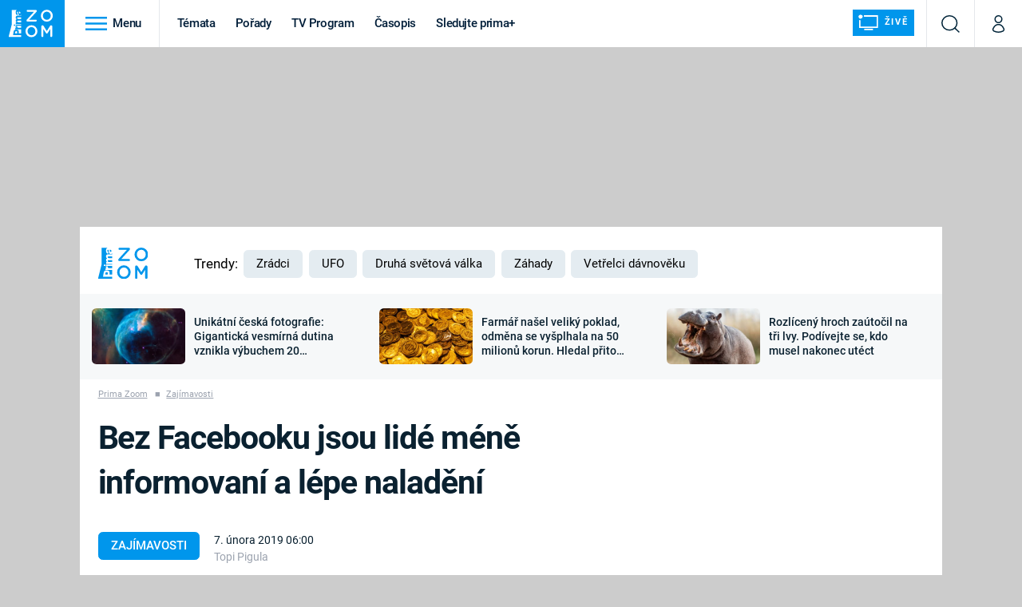

--- FILE ---
content_type: image/svg+xml
request_url: https://assets.zoom.iprima.cz/images/instagram-square.2824144f.svg
body_size: 455
content:
<svg xmlns="http://www.w3.org/2000/svg" xmlns:xlink="http://www.w3.org/1999/xlink" width="43.545" height="43.546" viewBox="0 0 43.545 43.546">
  <defs>
    <linearGradient id="linear-gradient" y1="0.883" x2="0.921" gradientUnits="objectBoundingBox">
      <stop offset="0" stop-color="#fd5"/>
      <stop offset="0.5" stop-color="#ff543e"/>
      <stop offset="1" stop-color="#c837ab"/>
    </linearGradient>
  </defs>
  <g id="instagram_4_" data-name="instagram (4)" transform="translate(0)">
    <rect id="Background" width="43.545" height="43.546" rx="7" transform="translate(0)" fill="url(#linear-gradient)"/>
    <path id="Path_361" data-name="Path 361" d="M19.247,3.146c-6.6,0-12.868-.587-15.262,5.557C3,11.241,3.14,14.536,3.14,19.255c0,4.141-.133,8.033.845,10.55,2.388,6.148,8.707,5.559,15.258,5.559,6.32,0,12.837.658,15.26-5.559.991-2.563.845-5.81.845-10.55,0-6.293.347-10.356-2.7-13.406-3.09-3.09-7.269-2.7-13.4-2.7ZM17.8,6.049c13.767-.022,15.52-1.552,14.553,19.71-.344,7.52-6.069,6.695-13.108,6.695-12.833,0-13.2-.367-13.2-13.206C6.047,6.26,7.065,6.056,17.8,6.045ZM27.845,8.723a1.932,1.932,0,1,0,1.932,1.932A1.932,1.932,0,0,0,27.845,8.723Zm-8.6,2.259a8.272,8.272,0,1,0,8.269,8.273,8.272,8.272,0,0,0-8.269-8.273Zm0,2.9c7.1,0,7.107,10.739,0,10.739S12.14,13.885,19.247,13.885Z" transform="translate(2.525 2.63)" fill="#fff"/>
  </g>
</svg>
